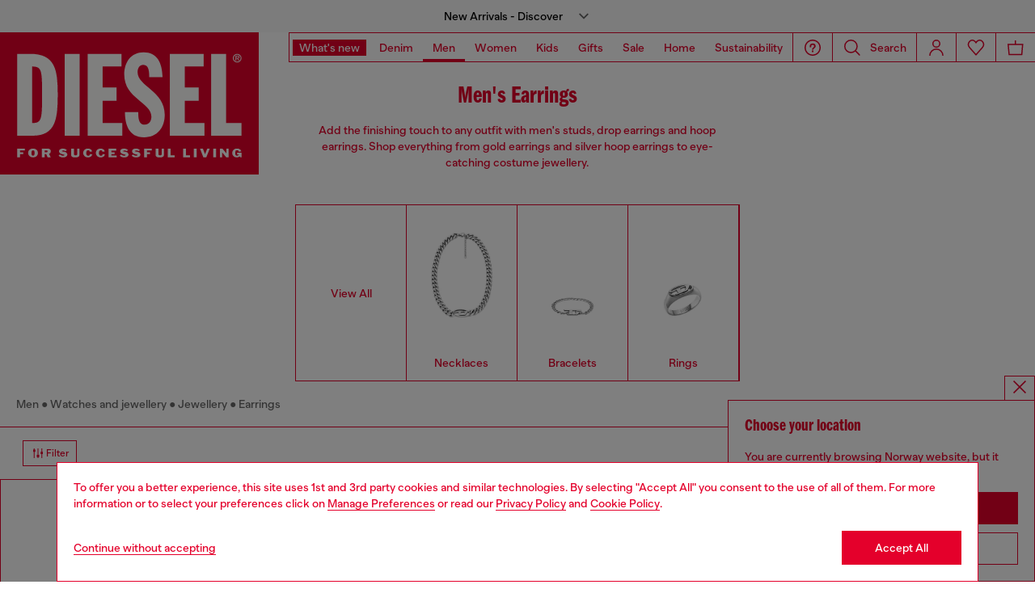

--- FILE ---
content_type: text/html;charset=UTF-8
request_url: https://no.diesel.com/on/demandware.store/Sites-DieselNO-Site/en_NO/Geolocation-Popup
body_size: 95
content:
<div class="georedirect_popup">
    <button data-georedirect-country="en_NO" class="icon-close-black icon-close-black-filter modal-close button-close">
        


    
    
        
        <svg id="icon-close-be16a27e26431a87bdf05b705f"
             class="icon-close null null"
             
            
                aria-hidden="true"
            
        >
            <use xlink:href="/on/demandware.static/Sites-DieselNO-Site/-/default/dw79f7895c/imgs/sprite.svg#close"/>
        </svg>
    



    </button>
    <div class="georedirect__content">
        <h2 class="georedirect__title">Choose your location</h2>
        <p class="georedirect__text">You are currently browsing Norway website, but it seems you may be based in United States</p>
        
            <button class="button btn-block primary-btn" data-georedirect-country="en_NO">Stay in Norway</button>
            
                <a data-georedirect-country="en_US" class="button btn-block secondary" href="https://diesel.com/en-us/">Go to United States</a>
            
        
    </div>
</div>

--- FILE ---
content_type: text/javascript
request_url: https://no.diesel.com/on/demandware.static/Sites-DieselNO-Site/-/en_NO/v1769328408725/js/component-FiltersHistory.chunks.js
body_size: 217
content:
(self.webpackChunkapp_project=self.webpackChunkapp_project||[]).push([[7356],{39885:(t,e,a)=>{"use strict";a.r(e),a.d(e,{default:()=>r});var o=a(12737);const i=a(38302).default,n=a(14863).ZP;class r extends i{constructor(t){super(t),this.activeAjaxUrl=t.dataset.ajaxUrl,this.mainContainer=document.querySelector(".product-grid"),this.filtersContainer=document.querySelector("#dropdown_refinments_form");const e=(()=>{const t=new URLSearchParams(window.location.search);let e="";for(let a of t.keys())e=e+"&"+a+"="+t.get(a);return e})();history.pushState({page:"init",ajax:this.activeAjaxUrl+e},"",document.location),this.popStateEventHandler()}popStateEventHandler(){window.onpopstate=function(e){const a=e.state;a&&"init"===a.page&&t(a.ajax),a&&"filter"===a.page&&t(a.ajax)};const t=t=>{o.Z.emit("products:appliedFilter",{url:t}),o.Z.emit("body:loaded"),n("".concat(t)).then((t=>t.text())).then((t=>{o.Z.emit("body:loaded"),o.Z.emit("plp:filter-applied"),o.Z.emit("plp:filter-update",{obj:t,isRadioInput:!1,isHistory:!0})}))}}}}}]);

--- FILE ---
content_type: text/javascript
request_url: https://no.diesel.com/on/demandware.static/Sites-DieselNO-Site/-/en_NO/v1769328408725/js/component-LoyaltyBenefits.chunks.js
body_size: 333
content:
(self.webpackChunkapp_project=self.webpackChunkapp_project||[]).push([[2394],{63310:(e,t,i)=>{"use strict";i.r(t),i.d(t,{default:()=>l});var n=i(38302),a=i(12737);const s=i(11253).Z;class l extends n.default{constructor(e){super(e),this.animated=!1,this.settings={duration:750,delay:3e3},this.isMobile=["xsmall","small","medium"].indexOf(s.getCurrentBreakPoint())>=0,a.Z.on("breakpoint:change",function(e){let{currentBreakpoint:t}=e;this.isMobile=["xsmall","small","medium"].indexOf(s.getCurrentBreakPoint())>=0,this.isMobile||this.animated||this.animate()}.bind(this)),this.isMobile||this.animated||this.animate()}get SELECTORS(){return{benefits:".loyalty-register__benefits"}}async animate(){var e;const{settings:t}=this;if(this.animated)return;const{createTimeline:n}=await i.e(406).then(i.bind(i,40406)),a=n({defaults:{ease:"easeInOutCubic"},ease:"easeInOutCubic",loop:!0,alternate:!0}),s=null!==(e=this.element.dataset.benefit_selector)&&void 0!==e?e:this.SELECTORS.benefits,l=this.element.querySelector(s),r=l?l.querySelectorAll("li"):null;if(!r||r.length<2)return;const o=0!==r[0].getBoundingClientRect().height?r[0].getBoundingClientRect().height:32;r.forEach(((e,i)=>{a.add(l,{translateY:o*-i,duration:t.duration}).add({duration:t.delay})})),this.animated=!0}}}}]);

--- FILE ---
content_type: text/javascript
request_url: https://no.diesel.com/on/demandware.static/Sites-DieselNO-Site/-/en_NO/v1769328408725/js/component-LogoAnimation.chunks.js
body_size: 449
content:
(self.webpackChunkapp_project=self.webpackChunkapp_project||[]).push([[6899],{41695:(t,e,i)=>{"use strict";i.r(e),i.d(e,{default:()=>n});var s=i(38302),a=i(11253);class n extends s.default{constructor(t){super(t);const e=this,i=1e3*parseInt(this.element.dataset.animationDelay,10);i&&(this.delay=i,this.state={_animating:!1,get animating(){return this._animating},set animating(t){if(t!==this._animating)return this._animating=t,e.update(),this._animating},x:0,y:0,xspeed:1.35,yspeed:1.35},$(window).on("load",this.init.bind(this)))}init(){this.logoBounds=this.element.getBoundingClientRect(),this.timeout=setTimeout((()=>{this.start()}),this.delay)}start(){!this.state.animating&&a.Z.atLeast("large")&&(this.state.animating=!0,$(document).on("click mousemove scroll touchstart keydown resize",this.stop.bind(this)),this.update())}stop(){clearTimeout(this.timeout),this.state.animating&&(this.state.animating=!1,this.element.style.opacity=0,setTimeout((()=>{this.state.x=0,this.state.y=0,this.render(),this.element.style.opacity=1,this.logoBounds=this.element.getBoundingClientRect()}),200))}update(){this.state.animating&&(this.state.x+=this.state.xspeed,this.state.y+=this.state.yspeed,this.collide(),this.render(),requestAnimationFrame(this.update.bind(this)))}getRandomSpeedDelta(){return.4*Math.random()-.2}collide(){const{width:t,height:e}=this.logoBounds,{x:i,y:s}=this.state;if(i+t>=document.body.clientWidth||i<=0){let t=-1*this.state.xspeed+this.getRandomSpeedDelta();this.state.xspeed=Math.min(Math.max(t,-1.5),1.5)}if(s+e>=window.innerHeight||s<=0){let t=-1*this.state.yspeed+this.getRandomSpeedDelta();this.state.yspeed=Math.min(Math.max(t,-1.5),1.5)}}render(){const{x:t,y:e}=this.state;this.element.style.transform="translate3d(".concat(t,"px, ").concat(e,"px, 0px)")}}}}]);